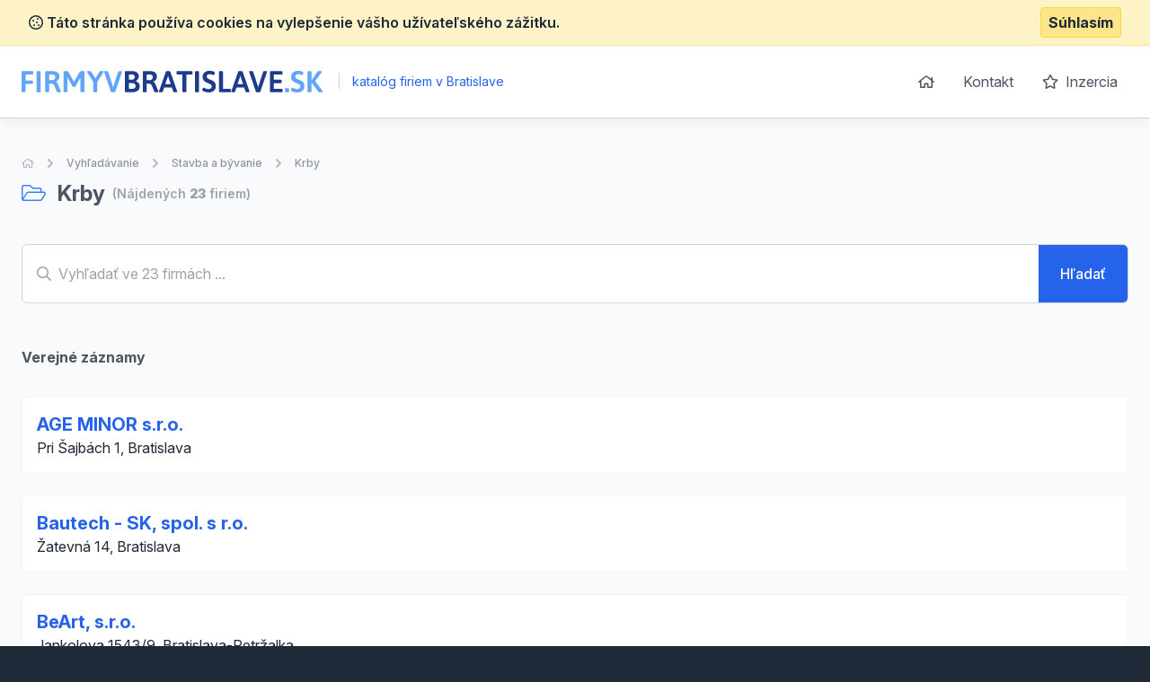

--- FILE ---
content_type: text/html; charset=UTF-8
request_url: https://www.firmyvbratislave.sk/krby
body_size: 5657
content:
<!doctype html>
<html lang="sk">
<head>
    <meta charset="UTF-8">
    <meta name="viewport"
          content="width=device-width, user-scalable=no, initial-scale=1.0, maximum-scale=0.85, minimum-scale=0.85">
    <meta http-equiv="X-UA-Compatible" content="ie=edge">

    <link href="/css/app.css?id=8900ecb92d058e36eb14" rel="stylesheet">
    <link href="/css/icons.css?id=3f08f7c7f48793ad7a67" rel="stylesheet">
    <link rel="stylesheet" href="https://rsms.me/inter/inter.css">

    <meta name="robots" content="index,follow" />

        <!-- Google Analytics -->
    <script async src="https://www.googletagmanager.com/gtag/js?id=UA-25308395-2"></script>
    <script>
        window.dataLayer = window.dataLayer || [];

        function gtag() {
            dataLayer.push(arguments);
        }

        gtag('js', new Date());

        gtag('config', 'UA-25308395-2');
    </script>

    <!-- End Google Analytics -->

    <meta name="site_name" content="FirmyVBratislave.sk" /><meta property="og:site_name" content="FirmyVBratislave.sk" />
    <meta name="url" content="https://www.firmyvbratislave.sk/krby" /><meta property="og:url" content="https://www.firmyvbratislave.sk/krby" />
    <meta name="locale" content="sk" /><meta property="og:locale" content="sk" />

    <title>Krby &bull; FirmyVBratislave.sk</title><meta name="title" content="Krby &bull; FirmyVBratislave.sk" /><meta property="og:title" content="Krby &bull; FirmyVBratislave.sk" /><meta name="twitter:title" content="Krby &bull; FirmyVBratislave.sk" />
    <meta name="description" content="Katalóg firiem a živnostníkov z kategórie Krby" /><meta property="og:description" content="Katalóg firiem a živnostníkov z kategórie Krby" /><meta name="twitter:description" content="Katalóg firiem a živnostníkov z kategórie Krby" />
</head>
<body class="antialiased text-gray-800 bg-gray-800">
<div class="js-cookie-consent cookie-consent bg-yellow-100 border-b border-yellow-200 p-2">
    <div class="container flex mx-auto justify-between items-center">
        <span class="cookie-consent__message font-semibold">
            <i class="far fa-cookie"></i>
            Táto stránka používa cookies na vylepšenie vášho užívateľského zážitku.
        </span>

        <button class="js-cookie-consent-agree cookie-consent__agree font-bold bg-yellow-200 border border-yellow-300 rounded px-2 py-1 hover:bg-black hover:border-gray-600 hover:text-yellow-50">
            Súhlasím
        </button>
    </div>
</div>

    <script>

        window.laravelCookieConsent = (function () {

            const COOKIE_VALUE = 1;
            const COOKIE_DOMAIN = 'www.firmyvbratislave.sk';

            function consentWithCookies() {
                setCookie('laravel_cookie_consent', COOKIE_VALUE, 7300);
                hideCookieDialog();
            }

            function cookieExists(name) {
                return (document.cookie.split('; ').indexOf(name + '=' + COOKIE_VALUE) !== -1);
            }

            function hideCookieDialog() {
                const dialogs = document.getElementsByClassName('js-cookie-consent');

                for (let i = 0; i < dialogs.length; ++i) {
                    dialogs[i].style.display = 'none';
                }
            }

            function setCookie(name, value, expirationInDays) {
                const date = new Date();
                date.setTime(date.getTime() + (expirationInDays * 24 * 60 * 60 * 1000));
                document.cookie = name + '=' + value
                    + ';expires=' + date.toUTCString()
                    + ';domain=' + COOKIE_DOMAIN
                    + ';path=/'
                    + ';samesite=lax';
            }

            if (cookieExists('laravel_cookie_consent')) {
                hideCookieDialog();
            }

            const buttons = document.getElementsByClassName('js-cookie-consent-agree');

            for (let i = 0; i < buttons.length; ++i) {
                buttons[i].addEventListener('click', consentWithCookies);
            }

            return {
                consentWithCookies: consentWithCookies,
                hideCookieDialog: hideCookieDialog
            };
        })();
    </script>

<div id="app">
    <div class="bg-gray-50">
                <header class="border-b border-gray-300 bg-white shadow-lg-l">
    <div class="container mx-auto">
        <div class="flex md:py-4 py-8 md:justify-between justify-center">
            <div class="flex items-center">
                <a href="/">
                    <img class="h-6" src="https://www.firmyvbratislave.sk/images/logo_firmyvbratislave_sk.svg" alt="FirmyVBratislave.sk">
                </a>
                <div class="ml-2 text-blue-600 text-sm">
                    <span class="inline-block mx-2 text-blue-200">|</span>
                    katalóg firiem v Bratislave
                </div>
            </div>
            <ul class="space-x-1 text-base hidden md:block">
                <li class="inline-block"><a
                            class="transition duration-100 ease-in-out inline-block p-3 rounded-md hover:bg-blue-600 hover:text-white trans text-gray-600 flex items-center"
                            href="https://www.firmyvbratislave.sk"><i class="far fa-home"></i></a></li>
                <li class="inline-block"><a
                            class="transition duration-100 ease-in-out inline-block p-3 rounded-md hover:bg-blue-600 hover:text-white trans text-gray-600"
                            href="https://www.firmyvbratislave.sk/kontakt">Kontakt</a></li>
                <li class="inline-block"><a
                            class="transition duration-100 ease-in-out inline-block p-3 rounded-md hover:bg-blue-600 hover:text-white trans text-gray-600"
                            href="https://www.firmyvbratislave.sk/inzercia"><i class="far fa-star mr-1"></i> Inzercia</a>
                </li>
            </ul>
        </div>
    </div>
</header>

            <section class="my-10">
        <div class="container mx-auto">
            <nav class="flex opacity-75 hidden md:block  mb-2 whitespace-no-wrap" aria-label="Breadcrumb">
                <ol class="flex items-center space-x-2">
                    <li>
                        <div class="flex items-center">
                            <a href="https://www.firmyvbratislave.sk" class="text-gray-400 text-xs hover:text-gray-500">
                                <i class="far fa-home"></i>
                                <span class="sr-only">Úvodná stránka</span>
                            </a>
                        </div>
                    </li>
                    <li>
                        <!-- Heroicon name: chevron-right -->
                        <div class="flex items-center">
                            <svg class="flex-shrink-0 h-5 w-5 text-gray-400" xmlns="http://www.w3.org/2000/svg" viewBox="0 0 20 20" fill="currentColor" aria-hidden="true">
                                <path fill-rule="evenodd" d="M7.293 14.707a1 1 0 010-1.414L10.586 10 7.293 6.707a1 1 0 011.414-1.414l4 4a1 1 0 010 1.414l-4 4a1 1 0 01-1.414 0z" clip-rule="evenodd"/>
                            </svg>
                            <a href="https://www.firmyvbratislave.sk/vyhledavani" class="ml-2 text-xs font-medium text-gray-500 hover:text-gray-700">Vyhľadávanie</a>
                        </div>
                    </li>
                                            <li>
                            <div class="flex items-center">
                                <!-- Heroicon name: chevron-right -->
                                <svg class="flex-shrink-0 h-5 w-5 text-gray-400" xmlns="http://www.w3.org/2000/svg" viewBox="0 0 20 20" fill="currentColor" aria-hidden="true">
                                    <path fill-rule="evenodd" d="M7.293 14.707a1 1 0 010-1.414L10.586 10 7.293 6.707a1 1 0 011.414-1.414l4 4a1 1 0 010 1.414l-4 4a1 1 0 01-1.414 0z" clip-rule="evenodd"/>
                                </svg>
                                <a href="https://www.firmyvbratislave.sk/stavba-a-byvanie" class="ml-2 text-xs font-medium text-gray-500 hover:text-gray-700">Stavba a bývanie</a>
                            </div>
                        </li>
                                                                <li>
                            <div class="flex items-center">
                                <!-- Heroicon name: chevron-right -->
                                <svg class="flex-shrink-0 h-5 w-5 text-gray-400" xmlns="http://www.w3.org/2000/svg" viewBox="0 0 20 20" fill="currentColor" aria-hidden="true">
                                    <path fill-rule="evenodd" d="M7.293 14.707a1 1 0 010-1.414L10.586 10 7.293 6.707a1 1 0 011.414-1.414l4 4a1 1 0 010 1.414l-4 4a1 1 0 01-1.414 0z" clip-rule="evenodd"/>
                                </svg>
                                <a href="https://www.firmyvbratislave.sk/krby" class="ml-2 text-xs font-medium text-gray-500 hover:text-gray-700">Krby</a>
                            </div>
                        </li>
                    
                    
                                    </ol>
            </nav>
            <h1 class="font-bold text-2xl items-center flex">
                                    <span class="text-gray-600">
                        <i class="fal text-blue-500 mr-2 fa-folder-open"></i>
                        Krby
                    </span>
                
                <span class="text-gray-400 text-sm font-semibold ml-2">
                    (Nájdených <strong>23</strong> firiem)                </span>
            </h1>


            <div class="my-10">
                <searchbar url="https://www.firmyvbratislave.sk/vyhledavani" q="" :regions="[]" locId="" loc="" :filters='{"category":2132}' firms_count="23"></searchbar>
                            </div>

            <div class="space-y-6 mt-12 pb-10">
                                    
                                                                        <h2 class="font-bold text-gray-600 flex items-center justify-start pb-2">
                                Verejné záznamy                            </h2>
                                                <div class="flex p-4 rounded border bg-white border-gray-100">
    <div class="flex-1 flex flex-col h-full">
        <h2 class="cursor-pointer text-blue-600 font-bold text-xl hover:underline">
            <a href="https://www.firmyvbratislave.sk/detail/1184988-age-minor-sro">AGE MINOR s.r.o.</a>
        </h2>
        <p>
                            Pri Šajbách 1, Bratislava 
                    </p>
    </div>
</div>
                                                                    <div class="flex p-4 rounded border bg-white border-gray-100">
    <div class="flex-1 flex flex-col h-full">
        <h2 class="cursor-pointer text-blue-600 font-bold text-xl hover:underline">
            <a href="https://www.firmyvbratislave.sk/detail/143985-bautech-sk-spol-s-ro">Bautech - SK, spol. s r.o.</a>
        </h2>
        <p>
                            Žatevná 14, Bratislava 
                    </p>
    </div>
</div>
                                                                    <div class="flex p-4 rounded border bg-white border-gray-100">
    <div class="flex-1 flex flex-col h-full">
        <h2 class="cursor-pointer text-blue-600 font-bold text-xl hover:underline">
            <a href="https://www.firmyvbratislave.sk/detail/589620-beart-sro">BeArt, s.r.o.</a>
        </h2>
        <p>
                            Jankolova 1543/9, Bratislava-Petržalka 
                    </p>
    </div>
</div>
                                                                    <div class="flex p-4 rounded border bg-white border-gray-100">
    <div class="flex-1 flex flex-col h-full">
        <h2 class="cursor-pointer text-blue-600 font-bold text-xl hover:underline">
            <a href="https://www.firmyvbratislave.sk/detail/143616-caminus-design-sro">CAMINUS DESIGN s.r.o.</a>
        </h2>
        <p>
                            Pod brehmi 4, Bratislava-Lamač 
                    </p>
    </div>
</div>
                                                                    <div class="flex p-4 rounded border bg-white border-gray-100">
    <div class="flex-1 flex flex-col h-full">
        <h2 class="cursor-pointer text-blue-600 font-bold text-xl hover:underline">
            <a href="https://www.firmyvbratislave.sk/detail/1275447-daniel-gerbel">Daniel Gerbel</a>
        </h2>
        <p>
                            Hrobákova 20, Bratislava 5 
                    </p>
    </div>
</div>
                                                                    <div class="flex p-4 rounded border bg-white border-gray-100">
    <div class="flex-1 flex flex-col h-full">
        <h2 class="cursor-pointer text-blue-600 font-bold text-xl hover:underline">
            <a href="https://www.firmyvbratislave.sk/detail/575569-e-w-e-x-spol-sro">E W E X, spol. s.r.o. </a>
        </h2>
        <p>
                            Račianská 71, Bratislava 
                    </p>
    </div>
</div>
                                                                    <div class="flex p-4 rounded border bg-white border-gray-100">
    <div class="flex-1 flex flex-col h-full">
        <h2 class="cursor-pointer text-blue-600 font-bold text-xl hover:underline">
            <a href="https://www.firmyvbratislave.sk/detail/1352117-ing-juraj-hrapko">Ing. Juraj Hrapko</a>
        </h2>
        <p>
                            Mokráň Záhon 15675/67, Bratislava 
                    </p>
    </div>
</div>
                                                                    <div class="flex p-4 rounded border bg-white border-gray-100">
    <div class="flex-1 flex flex-col h-full">
        <h2 class="cursor-pointer text-blue-600 font-bold text-xl hover:underline">
            <a href="https://www.firmyvbratislave.sk/detail/1326339-ing-peter-koves-pk-servis">Ing. Peter Köveš - PK SERVIS</a>
        </h2>
        <p>
                            Orechová 10284/7, Bratislava 
                    </p>
    </div>
</div>
                                                                    <div class="flex p-4 rounded border bg-white border-gray-100">
    <div class="flex-1 flex flex-col h-full">
        <h2 class="cursor-pointer text-blue-600 font-bold text-xl hover:underline">
            <a href="https://www.firmyvbratislave.sk/detail/1565230-ing-peter-sklar-petes-obchodna-agentura">Ing. Peter Sklár - PETES - obchodná agentúra</a>
        </h2>
        <p>
                            Pribišova 17, Bratislava - mestská časť Karlova Ves 
                    </p>
    </div>
</div>
                                                                    <div class="flex p-4 rounded border bg-white border-gray-100">
    <div class="flex-1 flex flex-col h-full">
        <h2 class="cursor-pointer text-blue-600 font-bold text-xl hover:underline">
            <a href="https://www.firmyvbratislave.sk/detail/1347981-jiri-kratochvila-kamenosocharstvo">Jiří Kratochvíla - KAMENOSOCHÁRSTVO</a>
        </h2>
        <p>
                            Tehelná 6, Bratislava - Nové Mesto 
                    </p>
    </div>
</div>
                                                                    <div class="flex p-4 rounded border bg-white border-gray-100">
    <div class="flex-1 flex flex-col h-full">
        <h2 class="cursor-pointer text-blue-600 font-bold text-xl hover:underline">
            <a href="https://www.firmyvbratislave.sk/detail/1275025-jozef-holub">Jozef Holub</a>
        </h2>
        <p>
                            Chemická 1037/20, Bratislava 
                    </p>
    </div>
</div>
                                                                    <div class="flex p-4 rounded border bg-white border-gray-100">
    <div class="flex-1 flex flex-col h-full">
        <h2 class="cursor-pointer text-blue-600 font-bold text-xl hover:underline">
            <a href="https://www.firmyvbratislave.sk/detail/142915-kachliarstvo-a-krby-sro">Kachliarstvo a krby s.r.o.</a>
        </h2>
        <p>
                            Mickiewiczova 4, 8 Bratislava 
                    </p>
    </div>
</div>
                                                                    <div class="flex p-4 rounded border bg-white border-gray-100">
    <div class="flex-1 flex flex-col h-full">
        <h2 class="cursor-pointer text-blue-600 font-bold text-xl hover:underline">
            <a href="https://www.firmyvbratislave.sk/detail/1334679-max-detail-sro">Max detail s.r.o.</a>
        </h2>
        <p>
                            Svetlá 1, Bratislava 
                    </p>
    </div>
</div>
                                                                    <div class="flex p-4 rounded border bg-white border-gray-100">
    <div class="flex-1 flex flex-col h-full">
        <h2 class="cursor-pointer text-blue-600 font-bold text-xl hover:underline">
            <a href="https://www.firmyvbratislave.sk/detail/620429-miroslav-vida-krbeconomy">Miroslav Vida - KRBECONOMY</a>
        </h2>
        <p>
                            lesna 34, marianka 
                    </p>
    </div>
</div>
                                                                    <div class="flex p-4 rounded border bg-white border-gray-100">
    <div class="flex-1 flex flex-col h-full">
        <h2 class="cursor-pointer text-blue-600 font-bold text-xl hover:underline">
            <a href="https://www.firmyvbratislave.sk/detail/161687-prespor-spol-s-ro">PRESPOR spol. s r.o.</a>
        </h2>
        <p>
                            Turbínova 1, Bratislava 
                    </p>
    </div>
</div>
                                                                    <div class="flex p-4 rounded border bg-white border-gray-100">
    <div class="flex-1 flex flex-col h-full">
        <h2 class="cursor-pointer text-blue-600 font-bold text-xl hover:underline">
            <a href="https://www.firmyvbratislave.sk/detail/1418917-pavol-mihalec-p-m">Pavol Mihalec - P &amp; M</a>
        </h2>
        <p>
                            Rajčianska 5090/34, Bratislava 
                    </p>
    </div>
</div>
                                                                    <div class="flex p-4 rounded border bg-white border-gray-100">
    <div class="flex-1 flex flex-col h-full">
        <h2 class="cursor-pointer text-blue-600 font-bold text-xl hover:underline">
            <a href="https://www.firmyvbratislave.sk/detail/1338185-priorit-sro">Priorit s.r.o.</a>
        </h2>
        <p>
                            Vrútocká 35, Bratislava 
                    </p>
    </div>
</div>
                                                                    <div class="flex p-4 rounded border bg-white border-gray-100">
    <div class="flex-1 flex flex-col h-full">
        <h2 class="cursor-pointer text-blue-600 font-bold text-xl hover:underline">
            <a href="https://www.firmyvbratislave.sk/detail/611260-qh-control-sro">QH CONTROL s.r.o.</a>
        </h2>
        <p>
                            Ovsištské nám. 1, Bratislava 
                    </p>
    </div>
</div>
                                                                    <div class="flex p-4 rounded border bg-white border-gray-100">
    <div class="flex-1 flex flex-col h-full">
        <h2 class="cursor-pointer text-blue-600 font-bold text-xl hover:underline">
            <a href="https://www.firmyvbratislave.sk/detail/1541655-super-styl-sro">SUPER STYL, s.r.o.</a>
        </h2>
        <p>
                            Rolnicka 20, Bratislava - Vajnory 
                    </p>
    </div>
</div>
                                                                    <div class="flex p-4 rounded border bg-white border-gray-100">
    <div class="flex-1 flex flex-col h-full">
        <h2 class="cursor-pointer text-blue-600 font-bold text-xl hover:underline">
            <a href="https://www.firmyvbratislave.sk/detail/979142-toscana-ba-sro">TOSCANA BA, s.r.o.</a>
        </h2>
        <p>
                            Kopcianska 65, Bratislava 
                    </p>
    </div>
</div>
                    
                    <nav role="navigation" aria-label="Pagination Navigation" class="flex items-center justify-between pt-5">
        <div class="flex justify-between flex-1 sm:hidden">
                            <span class="relative inline-flex items-center px-4 py-2 text-sm font-medium text-gray-500 bg-white border border-gray-150 cursor-default leading-5 rounded-md">
                    pagination.previous
                </span>
            
                            <a href="https://www.firmyvbratislave.sk/krby?page=2" class="relative inline-flex items-center px-4 py-2 ml-3 text-sm font-medium text-gray-700 bg-white border border-gray-150 leading-5 rounded-md hover:text-gray-500 focus:outline-none focus:shadow-outline-blue focus:border-blue-300 active:bg-gray-100 active:text-gray-700 transition ease-in-out duration-150">
                    pagination.next
                </a>
                    </div>

        <div class="hidden sm:flex-1 sm:flex sm:items-center sm:justify-center">

            <div>
                <span class="relative z-0 inline-flex">
                    
                                            <span aria-disabled="true" aria-label="pagination.previous">
                            <span class="relative inline-flex items-center px-2 py-2 text-sm font-medium text-gray-500 bg-white border border-gray-150 cursor-default rounded-l-md leading-5" aria-hidden="true">
                                <svg class="w-5 h-5" fill="currentColor" viewBox="0 0 20 20">
                                    <path fill-rule="evenodd" d="M12.707 5.293a1 1 0 010 1.414L9.414 10l3.293 3.293a1 1 0 01-1.414 1.414l-4-4a1 1 0 010-1.414l4-4a1 1 0 011.414 0z" clip-rule="evenodd" />
                                </svg>
                            </span>
                        </span>
                    
                    
                                            
                        
                        
                                                                                                                        <span aria-current="page">
                                        <span class="relative inline-flex items-center px-4 py-2 -ml-px text-sm font-medium text-gray-500 bg-white border border-gray-150 cursor-default leading-5">1</span>
                                    </span>
                                                                                                                                <a href="https://www.firmyvbratislave.sk/krby?page=2" class="relative inline-flex items-center px-4 py-2 -ml-px text-sm font-medium text-gray-700 bg-white border border-gray-150 leading-5 hover:text-gray-500 focus:z-10 focus:outline-none focus:border-blue-300 focus:shadow-outline-blue active:bg-gray-100 active:text-gray-700 transition ease-in-out duration-150" aria-label="Go to page 2">
                                        2
                                    </a>
                                                                                                        
                    
                                            <a href="https://www.firmyvbratislave.sk/krby?page=2" rel="next" class="relative inline-flex items-center px-2 py-2 -ml-px text-sm font-medium text-gray-500 bg-white border border-gray-150 rounded-r-md leading-5 hover:text-gray-400 focus:z-10 focus:outline-none focus:border-blue-300 focus:shadow-outline-blue active:bg-gray-100 active:text-gray-500 transition ease-in-out duration-150" aria-label="pagination.next">
                            <svg class="w-5 h-5" fill="currentColor" viewBox="0 0 20 20">
                                <path fill-rule="evenodd" d="M7.293 14.707a1 1 0 010-1.414L10.586 10 7.293 6.707a1 1 0 011.414-1.414l4 4a1 1 0 010 1.414l-4 4a1 1 0 01-1.414 0z" clip-rule="evenodd" />
                            </svg>
                        </a>
                                    </span>
            </div>
        </div>
    </nav>

                            </div>
        </div>
    </section>
    </div>
    <footer class="bg-gray-800" aria-labelledby="footerHeading">
    <h2 id="footerHeading" class="sr-only">Footer</h2>
    <div class="max-w-7xl mx-auto lg:py-12 md:py-6 py-2 px-4 sm:px-6 lg:px-8">
        <div class="xl:grid xl:grid-cols-3 xl:gap-8">
            <div class="mt-12 md:mt-0">
                <h3 class="text-sm font-semibold text-gray-400 tracking-wider uppercase">
                    Odkazy
                </h3>
                <ul class="mt-4 space-y-4">
                    <li>
                        <a href="https://www.firmyvbratislave.sk" class="text-base text-gray-300 hover:text-white">
                            Úvodná stránka
                        </a>
                    </li>

                    <li>
                        <a href="https://www.firmyvbratislave.sk/obchodne-podmienky" class="text-base text-gray-300 hover:text-white">
                            Obchodné podmienky
                        </a>
                    </li>

                    <li>
                        <a href="https://www.firmyvbratislave.sk/inzercia" class="text-base text-gray-300 hover:text-white">
                            Inzercia
                        </a>
                    </li>

                    <li>
                        <a href="https://www.firmyvbratislave.sk/kontakt" class="text-base text-gray-300 hover:text-white">
                            Kontakty
                        </a>
                    </li>

                                            <li>
                            <a href="https://www.firmyvbratislave.sk/a" class="text-base text-gray-300 hover:text-white">
                                Register kategórii
                            </a>
                        </li>

                        <li>
                            <a href="https://www.firmyvbratislave.sk/a/produkty" class="text-base text-gray-300 hover:text-white">
                                Register produktov
                            </a>
                        </li>
                                    </ul>
            </div>

            <div class="mt-12 md:mt-0">
                <h3 class="text-sm font-semibold text-gray-400 tracking-wider uppercase">
                    Kontakt
                </h3>

                <p class="mt-4 text-gray-300">
                    <strong>B2M.CZ s.r.o.</strong> <br>
                    Šafránkova 1243/3<br>
                    155 00 Praha 5<br><br>
                    IČO: 27455971<br>
                    DIČ: CZ27455971<br><br>
                    +421 322 633 101, info@b2m.cz
                </p>

            </div>
            <div class="mt-8 xl:mt-0">
                <h3 class="text-sm font-semibold text-gray-400 tracking-wider uppercase">
                    Chcete sa pridať do nášho katalógu?
                </h3>
                <p class="mt-4 text-base text-gray-300">
                    Nechajte nám na vás kontakt a my sa vám ozveme s informáciami, ako sa zaregistrovať do siete katalógov B2M.CZ.
                </p>
                <form action="https://www.firmyvbratislave.sk/lead-form" method="POST" class="mt-4 sm:flex sm:max-w-md">
                    <input type="hidden" name="_token" value="nl3yHDM0doiHBTVoYVNOmClZjbcFFh0qC167H2SM">                    <input type="hidden" name="form"
                           value="App\Http\LeadForms\FooterLeadForm">
                    <div>
    <label for="phone_number" class="sr-only">
        Telefón

                    <span class="ml-1 text-red-600 inline-block text-sm">*</span>
            </label>
    <input type="text"
                      name="phone_number"
           id="phone_number"
                      class="block w-full shadow-sm py-3 px-4 placeholder-gray-500 focus:ring-blue-500 rounded-md focus:border-blue-500 border-gray-300 cursor-text "
           value=""
           placeholder="Zadajte váš telefón *">

    </div>                    <div class="mt-3 rounded-md sm:mt-0 sm:ml-3 sm:flex-shrink-0">
                        <button
                                v-captcha-button
                                type="submit"
                                class="w-full bg-indigo-500 border border-transparent rounded-md py-3 px-4 flex items-center justify-center text-base font-medium text-white hover:bg-indigo-600 focus:outline-none focus:ring-2 focus:ring-offset-2 focus:ring-offset-gray-800 focus:ring-indigo-500">
                            Ozvite sa mi
                        </button>
                    </div>
                </form>
            </div>
        </div>
        <div class="mt-8 border-t border-gray-700 pt-8 md:flex md:items-center md:justify-between">
            <div class="mt-8 text-base text-gray-400 md:mt-0 md:order-1 text-left">
                © 2001–2026
                B2M.CZ s.r.o. rada <a href="https://www.b2m.cz/pomahame" class="underline hover:no-underline" target="_blank">poskytuje pomoc</a> potrebným ♥️.  Všetky práva vyhradené.
                <div class="text-sm mt-2">
                    Táto stránka v rámci poskytovania služieb využíva <a href="https://www.firmyvbratislave.sk/cookies" class="underline hover:no-underline">cookies</a>. Nastavenie používania a dostupnosti cookies môžete upraviť v nastaveniach prehliadača.
                    <br>
                    Chránime vaše osobné údaje v súlade s nariadením Európskej Únie GDPR. Detaily <a href="https://www.firmyvbratislave.sk/ochrana-osobnych-udajov" class="underline hover:no-underline">tu</a>.
                </div>

            </div>
        </div>
</footer>
</div>

<script>
    window._lang = 'sk';
    window.captchaSiteKey = '6LfQDSMaAAAAADPAmSkgiNP1UQnR3QFjvNJZPkt6';
</script>
<script src="/js/app.js?id=9bb3b76f204cc726370b"></script>
</body>
</html>


--- FILE ---
content_type: image/svg+xml
request_url: https://www.firmyvbratislave.sk/images/logo_firmyvbratislave_sk.svg
body_size: 2518
content:
<?xml version="1.0" encoding="utf-8"?>
<!-- Generator: Adobe Illustrator 24.2.0, SVG Export Plug-In . SVG Version: 6.00 Build 0)  -->
<svg version="1.1" id="Vrstva_1" xmlns="http://www.w3.org/2000/svg" xmlns:xlink="http://www.w3.org/1999/xlink" x="0px" y="0px"
	 viewBox="0 0 762.6 54.7" style="enable-background:new 0 0 762.6 54.7;" xml:space="preserve">
<style type="text/css">
	.st0{fill:#60A5FA;}
	.st1{fill:#1E3A8A;}
</style>
<g>
	<path class="st0" d="M0,52.1V3.4c-0.1-0.8,0.2-1.6,0.7-2.2c0.6-0.5,1.4-0.7,2.1-0.6h24.8c0.6,0,1.2,0.2,1.6,0.8
		c0.4,0.8,0.6,1.7,0.5,2.5v2c0.1,0.9-0.1,1.7-0.5,2.5c-0.4,0.5-0.9,0.8-1.6,0.8H10v15.4h16.8c0.6,0,1.2,0.2,1.6,0.8
		c0.4,0.8,0.6,1.7,0.5,2.5v2c0.1,0.9-0.1,1.7-0.5,2.5c-0.3,0.5-0.9,0.8-1.6,0.8H10v19c0,0.7-0.4,1.4-1,1.7c-1,0.4-2,0.6-3.1,0.5H4
		C1.4,54.3,0,53.6,0,52.1z"/>
	<path class="st0" d="M37.9,52.1V2.6c0-1.5,1.4-2.3,4.1-2.3H44c2.7,0,4.1,0.8,4.1,2.3v49.5c0,1.5-1.4,2.3-4.1,2.3H42
		C39.3,54.4,37.9,53.6,37.9,52.1z"/>
	<path class="st0" d="M59.9,52.1V3.4c-0.1-0.8,0.2-1.5,0.7-2.1c0.6-0.5,1.3-0.8,2.1-0.7h14.2c6.4,0,11.1,1.2,14.2,3.5
		c3.1,2.3,4.6,5.9,4.6,10.6c0.1,2.7-0.8,5.4-2.4,7.7c-1.7,2.2-3.9,3.9-6.5,4.8v0.3c1.3,0.6,2.4,1.5,3.2,2.7c1.1,1.6,2.1,3.3,2.8,5.2
		l6.5,16.2c0.1,0.4,0.2,0.9,0.3,1.3c0,1-1.4,1.5-4.1,1.5h-2.3c-2.3,0-3.6-0.5-4-1.5l-6-15c-0.6-1.7-1.7-3.3-3.2-4.4
		c-1.7-0.9-3.7-1.4-5.7-1.2h-4.4v19.8c0,1.5-1.4,2.2-4.1,2.2H64C61.2,54.3,59.9,53.6,59.9,52.1z M78.2,23.6c1.9,0,3.8-0.8,5.1-2.3
		c1.4-1.4,2.2-3.3,2.1-5.3c0.1-1.9-0.6-3.8-2.1-5.1c-1.6-1.3-3.6-1.9-5.7-1.8h-7.7v14.5L78.2,23.6z"/>
	<path class="st0" d="M129,39.3l-10.9-19.2c-0.7-1-1.3-2-1.8-3.1l-0.3,0.1c0,0.9,0.1,2.2,0.1,3.9v31.2c0,1.5-1.4,2.2-4.1,2.2h-1.7
		c-2.7,0-4.1-0.7-4.1-2.2V2.6c0-1.5,1.4-2.2,4.1-2.2h3.6c2.2,0,3.6,0.6,4.3,1.8l13.3,23.5c0.5,0.8,0.9,1.7,1.2,2.5
		c0.3-0.9,0.7-1.8,1.2-2.6l13.4-23.4c0.7-1.2,2.1-1.8,4.2-1.8h3.5c2.7,0,4.1,0.7,4.1,2.2v49.5c0,1.5-1.4,2.2-4.1,2.2h-1.7
		c-2.7,0-4.1-0.7-4.1-2.2v-31c0-1.7,0-3,0.1-3.9l-0.3-0.1c-0.5,1.1-1.1,2.1-1.8,3.1l-10.8,19.1c-0.6,0.9-1.6,1.4-2.6,1.3h-2.4
		C130.6,40.7,129.6,40.2,129,39.3z"/>
	<path class="st0" d="M181.5,52.1V27.8L166,3.6c-0.4-0.5-0.7-1.1-0.8-1.8c0-1,1.5-1.5,4.4-1.5h2.4c2.1,0,3.5,0.5,4.1,1.4L186.8,19
		l10.6-17.3c0.6-0.9,2-1.3,4.2-1.3h2c2.8,0,4.2,0.5,4.2,1.5c-0.1,0.6-0.3,1.2-0.7,1.8L191.6,28v24c0,1.5-1.4,2.2-4.1,2.2h-1.9
		C182.9,54.3,181.5,53.6,181.5,52.1z"/>
	<path class="st0" d="M226,52.8L209.2,3.2c-0.1-0.4-0.2-0.9-0.3-1.3c0-1,1.4-1.5,4.2-1.5h2c2.2,0,3.6,0.6,4,1.8l10.8,32.9
		c0.8,2.3,1.4,4.7,1.8,7.1h0.2c0.4-2.4,1-4.8,1.8-7.1l10.9-32.9c0.4-1.2,1.7-1.8,4-1.8h1.6c2.8,0,4.1,0.5,4.1,1.5
		c0,0.4-0.1,0.9-0.2,1.3l-16.9,49.6c-0.4,1-1.7,1.5-3.9,1.5h-3.4C227.6,54.3,226.4,53.8,226,52.8z"/>
	<path class="st1" d="M262.2,53.5c-0.5-0.6-0.8-1.4-0.7-2.2V3.4c-0.1-0.8,0.2-1.6,0.7-2.2c0.6-0.5,1.4-0.7,2.1-0.6H279
		c6,0,10.5,1.2,13.4,3.6c2.9,2.4,4.6,6.1,4.4,9.9c0,2.6-0.9,5.1-2.4,7.1c-1.5,2.1-3.6,3.7-5.9,4.6l0.1,0.3c1.7,0.4,3.3,1.1,4.7,2.1
		c1.7,1.2,3.1,2.7,4.1,4.4c1.1,1.8,1.7,4,1.7,6.1c0,5-1.6,8.9-4.9,11.5s-8.1,4-14.6,4h-15.2C263.6,54.2,262.8,54,262.2,53.5z
		 M278.2,22.5c2.2,0.1,4.3-0.6,6-2c1.5-1.2,2.3-3,2.3-4.9c0-4.4-2.8-6.6-8.3-6.6h-6.6v13.5L278.2,22.5z M280.4,45.6
		c2.2,0.1,4.4-0.6,6.1-2c1.5-1.5,2.3-3.5,2.1-5.6c0.1-2-0.8-4-2.5-5.2c-1.6-1.2-4-1.8-7-1.8h-7.6v14.5H280.4z"/>
	<path class="st1" d="M306.7,52.1V3.4c-0.1-0.8,0.2-1.5,0.6-2.1c0.6-0.5,1.3-0.8,2.1-0.7h14.3c6.4,0,11.1,1.2,14.2,3.5
		s4.6,5.9,4.6,10.6c0.1,2.7-0.8,5.4-2.4,7.7c-1.7,2.2-3.9,3.9-6.5,4.8v0.3c1.3,0.6,2.4,1.5,3.2,2.7c1.1,1.6,2.1,3.3,2.8,5.2
		l6.5,16.2c0.1,0.4,0.2,0.9,0.3,1.3c0,1-1.4,1.5-4.1,1.5H340c-2.2,0-3.6-0.5-4-1.5l-6-15c-0.6-1.7-1.8-3.2-3.3-4.4
		c-1.7-0.9-3.7-1.4-5.7-1.2h-4.4v19.8c0,1.5-1.4,2.2-4.1,2.2h-1.9C308,54.3,306.7,53.6,306.7,52.1z M325,23.6c1.9,0,3.8-0.8,5.1-2.3
		c1.4-1.4,2.2-3.3,2.1-5.3c0.1-1.9-0.6-3.8-2.1-5.1c-1.6-1.3-3.6-1.9-5.7-1.8h-7.7v14.5L325,23.6z"/>
	<path class="st1" d="M347.6,52.8c0.1-0.4,0.2-0.9,0.3-1.3l17.3-49.6c0.3-1,1.6-1.5,3.9-1.5h3.4c2.3,0,3.5,0.5,3.9,1.5l17.3,49.6
		c0.2,0.4,0.2,0.9,0.3,1.3c0,1-1.2,1.5-3.7,1.5h-2.4c-2.3,0-3.5-0.5-3.9-1.5l-3.5-10.5h-19.6l-3.5,10.5c-0.4,1-1.5,1.5-3.4,1.5h-2.1
		C349,54.3,347.6,53.8,347.6,52.8z M377.6,33.8L372,16.9c-0.5-1.5-0.9-3.1-1.1-4.8h-0.3c0,0.3-0.2,1-0.4,2c-0.2,0.9-0.4,1.9-0.8,2.8
		l-5.8,16.8H377.6z"/>
	<path class="st1" d="M407.2,52.1v-43h-13c-0.6,0-1.2-0.2-1.6-0.8c-0.4-0.8-0.6-1.7-0.5-2.5v-2c-0.1-0.9,0.1-1.7,0.5-2.5
		c0.3-0.5,0.9-0.8,1.6-0.8h36.1c0.6,0,1.2,0.2,1.6,0.8c0.4,0.8,0.6,1.7,0.5,2.5v2c0.1,0.9-0.1,1.7-0.5,2.5c-0.3,0.5-0.9,0.8-1.6,0.8
		h-13v43c0,1.5-1.4,2.2-4.1,2.2h-2C408.6,54.3,407.2,53.6,407.2,52.1z"/>
	<path class="st1" d="M439,52.1V2.6c0-1.5,1.4-2.3,4.1-2.3h1.9c2.7,0,4.1,0.8,4.1,2.3v49.5c0,1.5-1.4,2.3-4.1,2.3h-1.9
		C440.4,54.4,439,53.6,439,52.1z"/>
	<path class="st1" d="M465.2,53.6c-2.2-0.5-4.3-1.4-6.2-2.7c-1.3-1-1.9-1.8-1.9-2.6c0.1-1.3,0.7-2.6,1.5-3.6c1-1.5,1.9-2.2,2.5-2.2
		c0.7,0.2,1.3,0.4,1.9,0.8c1.5,0.8,3.1,1.5,4.7,2c1.7,0.5,3.5,0.8,5.4,0.8c2.1,0.1,4.1-0.5,5.8-1.7c1.6-1.1,2.5-3,2.3-4.9
		c0-1.3-0.4-2.5-1.2-3.5c-0.8-1-1.8-1.8-2.9-2.4c-1.2-0.6-2.8-1.4-4.9-2.3l-2.7-1.2c-2.1-0.9-4.1-2-5.9-3.3c-1.6-1.2-3-2.8-3.9-4.6
		c-1.1-2.3-1.6-4.8-1.5-7.4c-0.1-2.9,0.7-5.8,2.4-8.3c1.6-2.3,3.9-4.1,6.5-5.1c2.8-1.2,5.8-1.7,8.9-1.7c2.2,0,4.5,0.3,6.7,0.8
		c1.8,0.4,3.5,1.1,5,2.1c1.1,0.8,1.6,1.5,1.6,2.3c-0.1,1.3-0.6,2.5-1.3,3.6c-0.9,1.5-1.6,2.2-2.3,2.2c-0.4-0.1-0.8-0.2-1.2-0.4
		c-0.6-0.3-1-0.5-1.3-0.6c-2.1-0.9-4.3-1.3-6.5-1.3c-2.7,0-4.8,0.5-6.1,1.6c-1.3,1-2,2.5-2,4.2c-0.1,1.3,0.4,2.6,1.1,3.6
		c0.8,0.9,1.7,1.7,2.8,2.3c1.1,0.6,2.8,1.3,5,2.1c2.5,1,4.9,2.1,7.2,3.5c2,1.2,3.6,2.8,4.9,4.8c1.4,2.4,2.1,5.1,2,7.9
		c0,5.3-1.6,9.4-4.9,12.1c-3.5,2.7-7.8,4.2-12.3,4C471.2,54.7,468.1,54.3,465.2,53.6z"/>
	<path class="st1" d="M500.3,53.5c-0.5-0.6-0.8-1.4-0.7-2.2V2.6c0-1.5,1.3-2.2,4-2.2h1.9c1.1-0.1,2.1,0.1,3.1,0.5c0.6,0.3,1,1,1,1.7
		v43h18.2c0.6,0,1.2,0.3,1.5,0.8c0.4,0.8,0.5,1.6,0.5,2.5v2c0.1,0.9-0.1,1.7-0.5,2.5c-0.3,0.5-0.9,0.9-1.5,0.8h-25.4
		C501.6,54.2,500.9,54,500.3,53.5z"/>
	<path class="st1" d="M530.6,52.8c0.1-0.4,0.2-0.9,0.3-1.3l17.3-49.6c0.3-1,1.6-1.5,3.9-1.5h3.4c2.2,0,3.5,0.5,3.9,1.5l17.3,49.6
		c0.1,0.4,0.2,0.9,0.2,1.3c0,1-1.2,1.5-3.7,1.5h-2.4c-2.3,0-3.5-0.5-3.9-1.5l-3.5-10.5h-19.6l-3.5,10.5c-0.4,1-1.5,1.5-3.4,1.5h-2.1
		C532,54.3,530.6,53.8,530.6,52.8z M560.6,33.8L555,16.9c-0.5-1.5-0.9-3.1-1.1-4.8h-0.3c0,0.3-0.2,1-0.4,2c-0.2,0.9-0.4,1.9-0.8,2.8
		l-5.7,16.8H560.6z"/>
	<path class="st1" d="M593,52.8L576.2,3.2c-0.1-0.4-0.2-0.9-0.3-1.3c0-1,1.4-1.5,4.2-1.5h2c2.3,0,3.6,0.6,4,1.8l10.8,32.9
		c0.8,2.3,1.4,4.7,1.8,7.1h0.2c0.4-2.4,1-4.8,1.8-7.1l10.9-32.9c0.4-1.2,1.7-1.8,4-1.8h1.6c2.8,0,4.1,0.5,4.1,1.5
		c0,0.4-0.1,0.9-0.2,1.3l-16.9,49.6c-0.4,1-1.7,1.5-3.9,1.5h-3.5C594.7,54.3,593.4,53.8,593,52.8z"/>
	<path class="st1" d="M629.3,53.5c-0.5-0.6-0.8-1.4-0.7-2.2V3.4c-0.1-0.8,0.2-1.6,0.7-2.2c0.6-0.5,1.4-0.7,2.1-0.6h26.8
		c0.6,0,1.2,0.2,1.6,0.8c0.4,0.8,0.6,1.7,0.5,2.5v2c0.1,0.9-0.1,1.7-0.5,2.5c-0.4,0.5-0.9,0.8-1.6,0.8h-19.6v13.3h17.5
		c0.6,0,1.2,0.2,1.6,0.8c0.4,0.8,0.6,1.7,0.5,2.5v2c0.1,0.9-0.1,1.7-0.5,2.5c-0.3,0.5-0.9,0.8-1.6,0.8h-17.5v14.5h19.7
		c0.6,0,1.2,0.2,1.6,0.8c0.4,0.8,0.6,1.6,0.5,2.5v2c0.1,0.9-0.1,1.7-0.5,2.5c-0.3,0.5-0.9,0.8-1.6,0.8h-26.9
		C630.7,54.2,629.9,54,629.3,53.5z"/>
	<path class="st0" d="M666.6,52.1v-6.3c0-1.4,1.4-2.1,4.1-2.1h2.1c2.7,0,4.1,0.7,4.1,2.1v6.4c0,1.5-1.4,2.2-4.1,2.2h-2.1
		C667.9,54.3,666.6,53.6,666.6,52.1z"/>
	<path class="st0" d="M689.4,53.6c-2.2-0.5-4.3-1.4-6.2-2.7c-1.3-1-1.9-1.8-1.9-2.6c0.1-1.3,0.7-2.6,1.5-3.6c1-1.5,1.9-2.2,2.5-2.2
		c0.7,0.2,1.3,0.4,1.9,0.8c1.5,0.8,3.1,1.5,4.7,2c1.7,0.5,3.5,0.8,5.4,0.8c2,0.1,4.1-0.5,5.8-1.7c1.6-1.1,2.5-3,2.3-4.9
		c0-1.3-0.4-2.5-1.2-3.5c-0.8-1-1.8-1.8-3-2.4c-1.2-0.6-2.8-1.4-4.9-2.3l-2.7-1.2c-2.1-0.9-4.1-2-5.9-3.3c-1.6-1.2-3-2.8-3.9-4.6
		c-1.1-2.3-1.6-4.8-1.5-7.4c-0.1-2.9,0.8-5.8,2.4-8.3c1.6-2.3,3.9-4.1,6.5-5.1c2.8-1.1,5.8-1.7,8.9-1.7c2.2,0,4.5,0.3,6.7,0.8
		c1.8,0.4,3.5,1.1,5,2.1c1.1,0.8,1.6,1.5,1.6,2.3c-0.1,1.3-0.6,2.5-1.3,3.6c-0.9,1.5-1.6,2.2-2.3,2.2c-0.4-0.1-0.8-0.2-1.2-0.4
		c-0.6-0.3-1-0.5-1.3-0.6c-2.1-0.9-4.3-1.3-6.5-1.3c-2.8,0-4.8,0.5-6.1,1.6c-1.3,1-2,2.5-2,4.2c-0.1,1.3,0.4,2.6,1.2,3.6
		c0.8,0.9,1.7,1.7,2.8,2.3c1.1,0.6,2.8,1.3,5,2.1c2.5,1,4.9,2.1,7.2,3.5c2,1.2,3.6,2.8,4.9,4.8c1.4,2.4,2.1,5.1,2,7.9
		c0,5.3-1.6,9.4-4.9,12.1c-3.5,2.7-7.8,4.2-12.3,4C695.5,54.7,692.4,54.3,689.4,53.6z"/>
	<path class="st0" d="M723.5,52.1V2.6c0-1.5,1.4-2.2,4.1-2.2h1.9c2.8,0,4.1,0.7,4.1,2.2v21.5h0.3l15.2-22.4c0.6-0.9,2.1-1.3,4.4-1.3
		h2.7c0.9,0,1.9,0.1,2.8,0.3c0.6,0.2,0.9,0.5,0.9,0.8c0,0.6-0.3,1.1-0.6,1.6L743,26.1l19,25.6c0.3,0.4,0.5,0.9,0.6,1.5
		c0,0.8-1.3,1.2-4,1.2h-3.2c-2.4,0-3.9-0.4-4.5-1.3L734,29.3h-0.3v22.8c0,1.5-1.4,2.2-4.1,2.2h-1.9
		C724.9,54.3,723.5,53.6,723.5,52.1z"/>
</g>
</svg>
